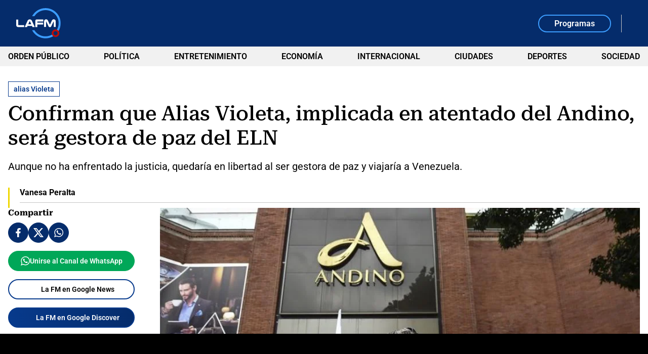

--- FILE ---
content_type: text/html; charset=utf-8
request_url: https://www.google.com/recaptcha/api2/aframe
body_size: 250
content:
<!DOCTYPE HTML><html><head><meta http-equiv="content-type" content="text/html; charset=UTF-8"></head><body><script nonce="_oIZ6OmQU_wAW_tNI9E48A">/** Anti-fraud and anti-abuse applications only. See google.com/recaptcha */ try{var clients={'sodar':'https://pagead2.googlesyndication.com/pagead/sodar?'};window.addEventListener("message",function(a){try{if(a.source===window.parent){var b=JSON.parse(a.data);var c=clients[b['id']];if(c){var d=document.createElement('img');d.src=c+b['params']+'&rc='+(localStorage.getItem("rc::a")?sessionStorage.getItem("rc::b"):"");window.document.body.appendChild(d);sessionStorage.setItem("rc::e",parseInt(sessionStorage.getItem("rc::e")||0)+1);localStorage.setItem("rc::h",'1770048138467');}}}catch(b){}});window.parent.postMessage("_grecaptcha_ready", "*");}catch(b){}</script></body></html>

--- FILE ---
content_type: application/javascript; charset=utf-8
request_url: https://fundingchoicesmessages.google.com/f/AGSKWxVPovlCcnAR86ek2L1iroDOqJ0E3lcSdxDhHWzh213Ftg5ZZ3fwK-Sptj0npxt7cAXaRO8m_TJsY0sleB6estIUHrHUpZ0x6kl3IaCzwm4s2aDyGk7vTVnSYNMETT0HJjJ8pWOq40r-7rf8s7vmELm03K7y5aa_JCbhB40KK6Jz6NLuo4onwb10iCSs/_/advertisements?.adforge./vericaladtitle./ads?callback/ajax-advert-
body_size: -1286
content:
window['ce86d142-da06-4bb2-8419-bc97447d01b3'] = true;

--- FILE ---
content_type: application/javascript
request_url: https://files.lafm.com.co/__assets/assets/v0.1.0/lafm-videos-DxQ-aVN8.js
body_size: -106
content:
import{z as m,n as p,i as g,k as a}from"./base-DzPIJIW-.js";const w=()=>{const n=a(1),t=a(null);let l=null;function d(e){n.value=e,p(()=>{g()})}function i(){const e=t.value;if(!e)return;const o=document.getElementsByClassName("bg-bottom")[0],s=document.getElementsByClassName("bg-top")[0];o&&(e.scrollTop+e.clientHeight>=e.scrollHeight-1?o.classList.add("hidden"):o.classList.remove("hidden")),s&&(e.scrollTop!==0?s.classList.remove("hidden"):s.classList.add("hidden"))}m(t,(e,o,s)=>{e&&(e.addEventListener("scroll",i),s(()=>{e.removeEventListener("scroll",i)}))});function c(){t.value&&t.value.scrollBy({top:-3})}function r(){t.value&&t.value.scrollBy({top:3})}function u(){l||(l=window.setInterval(c,10))}function f(){l||(l=window.setInterval(r,10))}function v(){l&&(clearInterval(l),l=null)}return{selectedVideo:n,videosListRef:t,selectVideo:d,scrollUp:c,scrollDown:r,startScrollUp:u,startScrollDown:f,stopScroll:v}};export{w as u};


--- FILE ---
content_type: image/svg+xml
request_url: https://files.lafm.com.co/media/logos/2025/10/23/210528/logo-fm-white.svg
body_size: 521
content:
<?xml version="1.0" encoding="UTF-8"?>
<svg id="Layer_1" data-name="Layer 1" xmlns="http://www.w3.org/2000/svg" viewBox="0 0 500.1 340.3">
  <defs>
    <style>
      .cls-1 {
        fill: #3c9dff;
      }

      .cls-2 {
        fill: #ffffff;
      }

      .cls-3 {
        fill: #be0c07;
      }
    </style>
  </defs>
  <g>
    <path class="cls-2" d="M27.6,213.5c-5.2,0-9.5-.6-13.1-1.7-3.5-1.1-6.4-2.8-8.5-5.1-2.1-2.3-3.6-5.2-4.6-8.6-.9-3.5-1.4-7.5-1.4-12.1v-57h22.8v54.9c0,3.1.5,5.2,1.6,6.3,1,1.1,3,1.7,5.9,1.7h58.7v21.6H27.6Z"/>
    <path class="cls-2" d="M207.2,209.7c.3.7.6,1.3.8,1.9s.4,1.2.6,1.9h-25.5c-.2-.6-.3-1.1-.5-1.6s-.3-.9-.5-1.3l-4.5-10.3h-50l-4.4,10.1c-.2.5-.3,1-.5,1.5s-.3,1-.4,1.5h-26.2c.2-.7.4-1.3.6-1.9s.5-1.2.8-1.9l30.3-67.1c2.4-5.3,5.6-9.2,9.5-11.8s8.9-3.9,15-3.9,10.9,1.3,14.8,3.9c4,2.6,7.2,6.5,9.6,11.8l30.5,67.2ZM169.3,181.7l-13-30.3c-.4-.9-1-1.6-1.6-2-.7-.4-1.4-.6-2.3-.6-.8,0-1.5.2-2.1.6-.7.4-1.2,1.1-1.6,2.1l-12.9,30.3h33.5v-.1Z"/>
  </g>
  <g>
    <path class="cls-2" d="M304.2,128v22.4h-62.8c-2.3,0-3.5,1.3-3.5,3.8v9.1h65.9v21h-65.9v28.3h-22.6v-69.1c0-10.3,5.1-15.5,15.3-15.5h73.6Z"/>
    <path class="cls-2" d="M379.1,214.3c-3,0-5.8-.6-8.4-1.9-2.6-1.2-4.5-3.2-5.9-5.9l-25.6-53.2c-.3-.7-.8-1-1.6-1-.5,0-1,.2-1.4.6-.4.4-.6.9-.6,1.7v57.9h-21.8v-61.9c0-4.8.7-8.7,2.1-11.8s3.3-5.6,5.8-7.6c1.9-1.5,4.1-2.7,6.6-3.7s5.2-1.4,8.2-1.4c5.3,0,9.7,1.5,13.1,4.4s6.2,6.7,8.3,11.4l19.1,41.5c.4,1.1,1.1,1.6,2.1,1.6s1.7-.5,2.1-1.6l19.1-41.5c2.2-4.7,4.9-8.5,8.3-11.4,3.3-2.9,7.7-4.4,13.1-4.4,3,0,5.7.5,8.2,1.4,2.5,1,4.6,2.2,6.6,3.7,2.5,2,4.4,4.5,5.8,7.6s2.1,7,2.1,11.8v61.9h-21.8v-57.9c0-.8-.2-1.3-.6-1.7s-.9-.6-1.4-.6c-.8,0-1.4.3-1.6,1l-25.6,53.2c-1.3,2.7-3.3,4.6-5.9,5.9-2.6,1.3-5.4,1.9-8.4,1.9Z"/>
  </g>
  <g>
    <path class="cls-1" d="M420,304.9c-3.1-3.1-5.4-6.7-7-10.7l-.6-1.5-1.4.9c-24.1,15.9-52.2,24.3-81.2,24.3-50.6,0-97.1-25.4-124.4-68.1l-.4-.6h-25.9l1,1.9c1.8,3.3,3.5,6.3,5.3,9.1,31.4,50.1,85.4,80.1,144.4,80.1,34.1,0,67-10.1,95.2-29.2l1.6-1.1-1.7-1.1c-1.7-1-3.4-2.4-4.9-4Z"/>
    <path class="cls-1" d="M329.8,0c-29.8,0-59,7.8-84.7,22.5-24.9,14.3-45.9,34.8-60.8,59.3-1.3,2.2-2.6,4.5-4.2,7.3l-1.1,2h25.9l.4-.6c27.3-42.6,73.8-68.1,124.5-68.1,81.5,0,147.8,66.3,147.8,147.8,0,29-8.4,57-24.3,81.2l-.9,1.4,1.5.6c4,1.6,7.6,4,10.7,7,1.5,1.5,2.9,3.2,4.1,5.1l1.1,1.7,1.1-1.6c19.1-28.2,29.2-61.1,29.2-95.2,0-94.1-76.4-170.4-170.3-170.4Z"/>
  </g>
  <path class="cls-3" d="M442.3,325.4c-11,0-21.9-4.2-30.2-12.5-8.1-8.1-12.5-18.8-12.5-30.2s4.4-22.2,12.5-30.2c16.7-16.7,43.8-16.7,60.5,0,8.1,8.1,12.5,18.8,12.5,30.2s-4.4,22.2-12.5,30.2c-8.4,8.3-19.4,12.5-30.3,12.5ZM442.3,259.7c-5.9,0-11.8,2.2-16.2,6.7-4.3,4.3-6.7,10.1-6.7,16.2s2.4,11.9,6.7,16.2h0c9,9,23.5,9,32.5,0,4.3-4.3,6.7-10.1,6.7-16.2s-2.4-11.9-6.7-16.2c-4.6-4.5-10.5-6.7-16.3-6.7Z"/>
</svg>